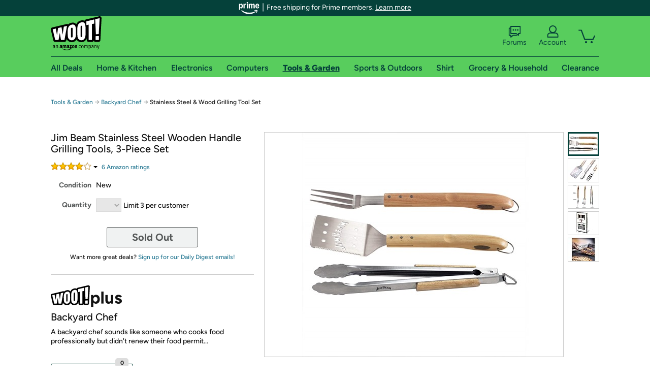

--- FILE ---
content_type: text/xml
request_url: https://sts.us-east-1.amazonaws.com/
body_size: 2054
content:
<AssumeRoleWithWebIdentityResponse xmlns="https://sts.amazonaws.com/doc/2011-06-15/">
  <AssumeRoleWithWebIdentityResult>
    <Audience>us-east-1:9d0ab28f-ed32-4a67-84b0-1a981cafd7fb</Audience>
    <AssumedRoleUser>
      <AssumedRoleId>AROAXUWV4ANCRI2ZNWFVN:cwr</AssumedRoleId>
      <Arn>arn:aws:sts::525508281157:assumed-role/RUM-Monitor-us-east-1-525508281157-0063818041461-Unauth/cwr</Arn>
    </AssumedRoleUser>
    <Provider>cognito-identity.amazonaws.com</Provider>
    <Credentials>
      <AccessKeyId>ASIAXUWV4ANCYY6YNPAE</AccessKeyId>
      <SecretAccessKey>jWr4leWbtcZ0o7ImGrVl4wIPjLLmS01FjEvnOCMX</SecretAccessKey>
      <SessionToken>IQoJb3JpZ2luX2VjEJb//////////wEaCXVzLWVhc3QtMSJGMEQCICnMbVZ/ombH/[base64]/[base64]/NZhtPR5iXQ/9JRslqlTh5+hddVJMj/c4M3TUcwNUYxH+sa2AkYoZ43Q32bT8mvSNhjTx4pmphCF9TDm2eTLBjqGAsoZNcsd+juHjhlglEpJ8qRdanS+t8CmaKSLNQGKSgrQhX/slSWyXWmASC1Mfh4Hjnt1CwIVJKnC/phRptlOcklc8Ezjshb+O7vFYcm+/iULCXI2mZN6QxnHjOWzn4xAb6ZudkCSpvBEH49d4O5HpupRFAAhMliBrc06J/rpAOgZUc0qKqTXD7zGN/DbWx/G5NQWlib4WwD+FM5NCeb01oCXffqhtSmow9KvIFlYouqDeKZkBy3DFMKk3IZrh62XHIoWfkHrZ/8UMBWa11K24qlDd3pbreeXME4vkofT2HDmgqgsi+7i0tQ9x7XyMDQdhleD09t+/2SDY6xVA2w7JVZnsERZtPk=</SessionToken>
      <Expiration>2026-01-27T22:23:50Z</Expiration>
    </Credentials>
    <SubjectFromWebIdentityToken>us-east-1:7a5abc03-4523-c905-e3e1-2dbe03eb659d</SubjectFromWebIdentityToken>
  </AssumeRoleWithWebIdentityResult>
  <ResponseMetadata>
    <RequestId>57f2c5d9-8340-4446-8e8d-b53f4fa55d67</RequestId>
  </ResponseMetadata>
</AssumeRoleWithWebIdentityResponse>
